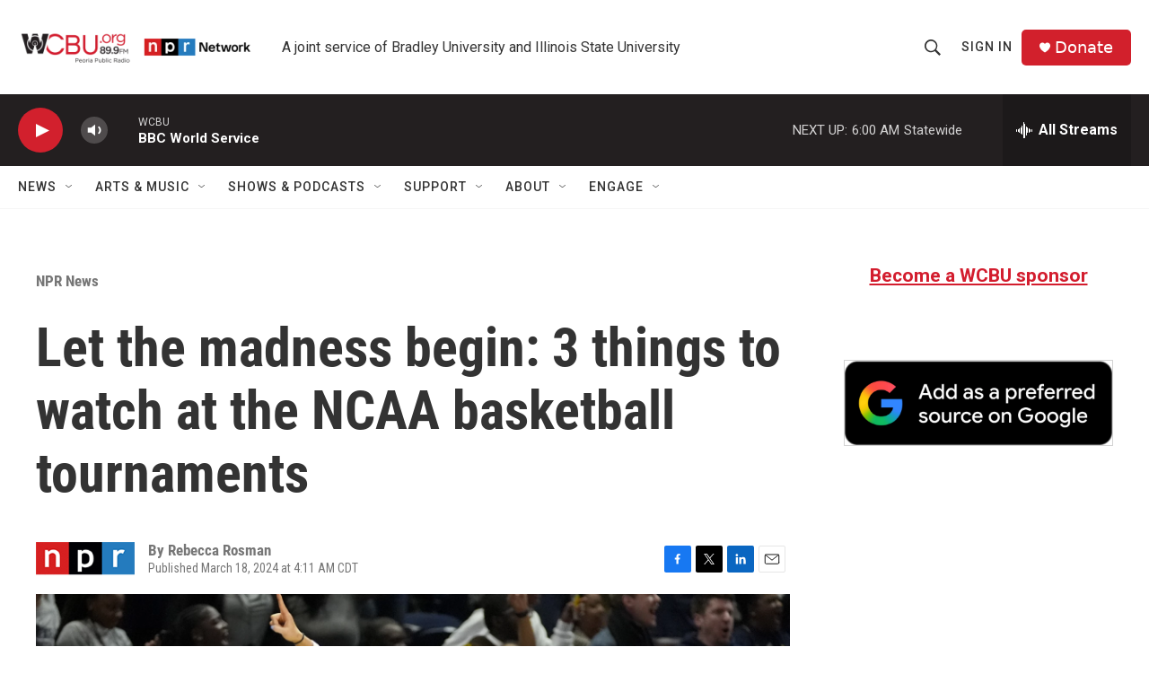

--- FILE ---
content_type: text/html; charset=utf-8
request_url: https://www.google.com/recaptcha/api2/aframe
body_size: 267
content:
<!DOCTYPE HTML><html><head><meta http-equiv="content-type" content="text/html; charset=UTF-8"></head><body><script nonce="kyQykXtrKeS03nNHI5oqkg">/** Anti-fraud and anti-abuse applications only. See google.com/recaptcha */ try{var clients={'sodar':'https://pagead2.googlesyndication.com/pagead/sodar?'};window.addEventListener("message",function(a){try{if(a.source===window.parent){var b=JSON.parse(a.data);var c=clients[b['id']];if(c){var d=document.createElement('img');d.src=c+b['params']+'&rc='+(localStorage.getItem("rc::a")?sessionStorage.getItem("rc::b"):"");window.document.body.appendChild(d);sessionStorage.setItem("rc::e",parseInt(sessionStorage.getItem("rc::e")||0)+1);localStorage.setItem("rc::h",'1769234784258');}}}catch(b){}});window.parent.postMessage("_grecaptcha_ready", "*");}catch(b){}</script></body></html>